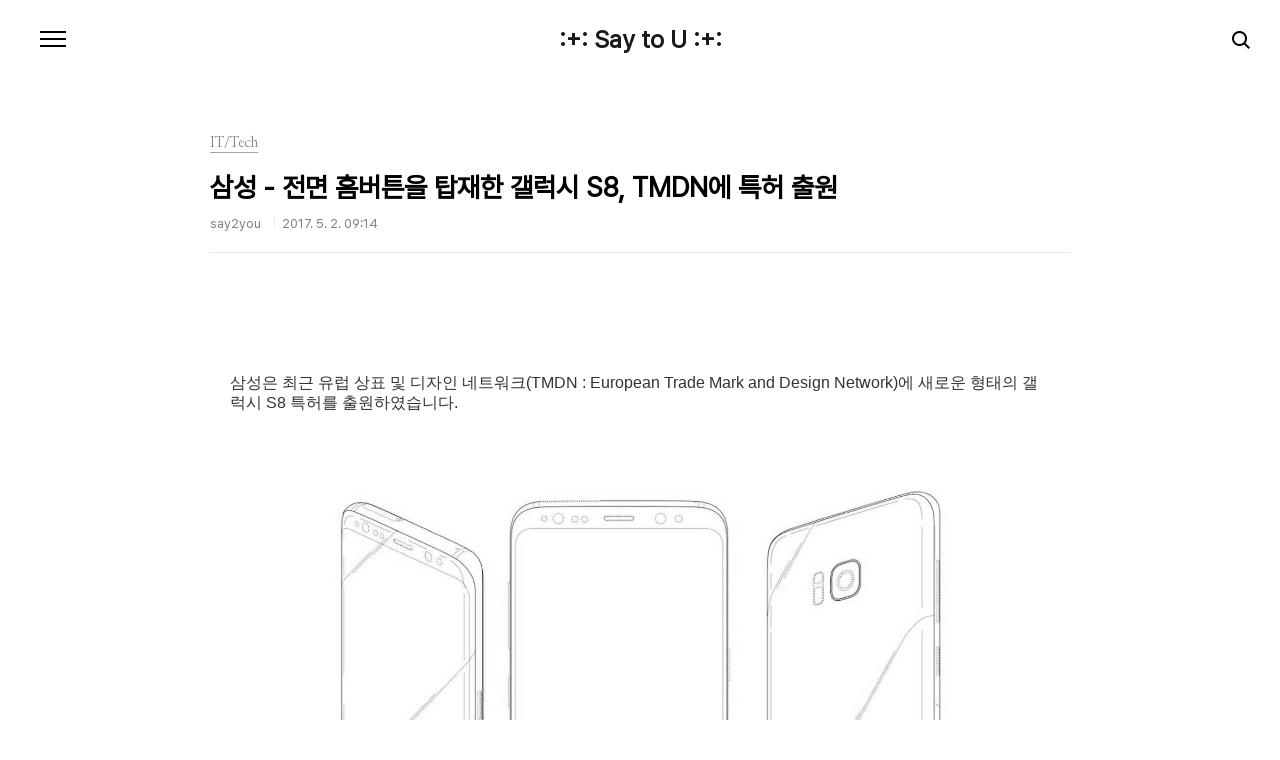

--- FILE ---
content_type: text/html;charset=UTF-8
request_url: https://say2you.tistory.com/9264?category=495155
body_size: 39512
content:
<!doctype html>
<html lang="ko">

                                                                                <head>
                <script type="text/javascript">if (!window.T) { window.T = {} }
window.T.config = {"TOP_SSL_URL":"https://www.tistory.com","PREVIEW":false,"ROLE":"guest","PREV_PAGE":"","NEXT_PAGE":"","BLOG":{"id":9626,"name":"say2you","title":":+: Say to U :+:","isDormancy":false,"nickName":"say2you","status":"open","profileStatus":"normal"},"NEED_COMMENT_LOGIN":false,"COMMENT_LOGIN_CONFIRM_MESSAGE":"","LOGIN_URL":"https://www.tistory.com/auth/login/?redirectUrl=https://say2you.tistory.com/9264","DEFAULT_URL":"https://say2you.tistory.com","USER":{"name":null,"homepage":null,"id":0,"profileImage":null},"SUBSCRIPTION":{"status":"none","isConnected":false,"isPending":false,"isWait":false,"isProcessing":false,"isNone":true},"IS_LOGIN":false,"HAS_BLOG":false,"IS_SUPPORT":false,"IS_SCRAPABLE":false,"TOP_URL":"http://www.tistory.com","JOIN_URL":"https://www.tistory.com/member/join","PHASE":"prod","ROLE_GROUP":"visitor"};
window.T.entryInfo = {"entryId":9264,"isAuthor":false,"categoryId":495155,"categoryLabel":"IT/Tech"};
window.appInfo = {"domain":"tistory.com","topUrl":"https://www.tistory.com","loginUrl":"https://www.tistory.com/auth/login","logoutUrl":"https://www.tistory.com/auth/logout"};
window.initData = {};

window.TistoryBlog = {
    basePath: "",
    url: "https://say2you.tistory.com",
    tistoryUrl: "https://say2you.tistory.com",
    manageUrl: "https://say2you.tistory.com/manage",
    token: "1HAssIOCS4F7zROYZ9y/by4UECE09jFgUra3CRAl71xWQ3z0mcwI7rTNAmQ3SuWH"
};
var servicePath = "";
var blogURL = "";</script>

                
                
                
                        <!-- BusinessLicenseInfo - START -->
        
            <link href="https://tistory1.daumcdn.net/tistory_admin/userblog/userblog-7c7a62cfef2026f12ec313f0ebcc6daafb4361d7/static/plugin/BusinessLicenseInfo/style.css" rel="stylesheet" type="text/css"/>

            <script>function switchFold(entryId) {
    var businessLayer = document.getElementById("businessInfoLayer_" + entryId);

    if (businessLayer) {
        if (businessLayer.className.indexOf("unfold_license") > 0) {
            businessLayer.className = "business_license_layer";
        } else {
            businessLayer.className = "business_license_layer unfold_license";
        }
    }
}
</script>

        
        <!-- BusinessLicenseInfo - END -->
<!-- PreventCopyContents - START -->
<meta content="no" http-equiv="imagetoolbar"/>

<!-- PreventCopyContents - END -->

<!-- System - START -->

<!-- System - END -->

        <!-- TistoryProfileLayer - START -->
        <link href="https://tistory1.daumcdn.net/tistory_admin/userblog/userblog-7c7a62cfef2026f12ec313f0ebcc6daafb4361d7/static/plugin/TistoryProfileLayer/style.css" rel="stylesheet" type="text/css"/>
<script type="text/javascript" src="https://tistory1.daumcdn.net/tistory_admin/userblog/userblog-7c7a62cfef2026f12ec313f0ebcc6daafb4361d7/static/plugin/TistoryProfileLayer/script.js"></script>

        <!-- TistoryProfileLayer - END -->

                
                <meta http-equiv="X-UA-Compatible" content="IE=Edge">
<meta name="format-detection" content="telephone=no">
<script src="//t1.daumcdn.net/tistory_admin/lib/jquery/jquery-3.5.1.min.js" integrity="sha256-9/aliU8dGd2tb6OSsuzixeV4y/faTqgFtohetphbbj0=" crossorigin="anonymous"></script>
<script type="text/javascript" src="//t1.daumcdn.net/tiara/js/v1/tiara-1.2.0.min.js"></script><meta name="referrer" content="always"/>
<meta name="google-adsense-platform-account" content="ca-host-pub-9691043933427338"/>
<meta name="google-adsense-platform-domain" content="tistory.com"/>
<meta name="google-adsense-account" content="ca-pub-4412853229026046"/>
<meta name="description" content="삼성은 최근 유럽 상표 및 디자인 네트워크(TMDN : European Trade Mark and Design Network)에 새로운 형태의 갤럭시 S8 특허를 출원하였습니다. 특허속 갤럭시 S8은 현재 시판중인 모델과 엣지디스플레이 및 빅스비키등 기본 디자인은 동일하나 후면 지문인식스캐너가 아닌 전면 홈버튼을 통한 지문인식스캐너가 내장된 것이 특징입니다. 이로 인해 후면은 카메라 및 LED 플래시만 존재하고 있어 소프트키를 적용한 현재 모델과 차이점을 보여주고 있습니다. * 특허속 기기는 하드웨어 버튼과 미국 국방부 MIL 규격(MIL-810G)의 내충격과 내온, 내습도, 진동 및 충격 규준을 충족하는 러기드폰 갤럭시 S8 액티브(SM-G892A) 또는 중국등 타 국가의 디자인 카피를 막기 위한 특허.."/>
<meta property="og:type" content="article"/>
<meta property="og:url" content="https://say2you.tistory.com/9264"/>
<meta property="og.article.author" content="say2you"/>
<meta property="og:site_name" content=":+: Say to U :+:"/>
<meta property="og:title" content="삼성 - 전면 홈버튼을 탑재한 갤럭시 S8, TMDN에 특허 출원"/>
<meta name="by" content="say2you"/>
<meta property="og:description" content="삼성은 최근 유럽 상표 및 디자인 네트워크(TMDN : European Trade Mark and Design Network)에 새로운 형태의 갤럭시 S8 특허를 출원하였습니다. 특허속 갤럭시 S8은 현재 시판중인 모델과 엣지디스플레이 및 빅스비키등 기본 디자인은 동일하나 후면 지문인식스캐너가 아닌 전면 홈버튼을 통한 지문인식스캐너가 내장된 것이 특징입니다. 이로 인해 후면은 카메라 및 LED 플래시만 존재하고 있어 소프트키를 적용한 현재 모델과 차이점을 보여주고 있습니다. * 특허속 기기는 하드웨어 버튼과 미국 국방부 MIL 규격(MIL-810G)의 내충격과 내온, 내습도, 진동 및 충격 규준을 충족하는 러기드폰 갤럭시 S8 액티브(SM-G892A) 또는 중국등 타 국가의 디자인 카피를 막기 위한 특허.."/>
<meta property="og:image" content="https://img1.daumcdn.net/thumb/R800x0/?scode=mtistory2&fname=https%3A%2F%2Ft1.daumcdn.net%2Fcfile%2Ftistory%2F241EDD3E5907CF4F3A"/>
<meta property="article:section" content="'모바일'"/>
<meta name="twitter:card" content="summary_large_image"/>
<meta name="twitter:site" content="@TISTORY"/>
<meta name="twitter:title" content="삼성 - 전면 홈버튼을 탑재한 갤럭시 S8, TMDN에 특허 출원"/>
<meta name="twitter:description" content="삼성은 최근 유럽 상표 및 디자인 네트워크(TMDN : European Trade Mark and Design Network)에 새로운 형태의 갤럭시 S8 특허를 출원하였습니다. 특허속 갤럭시 S8은 현재 시판중인 모델과 엣지디스플레이 및 빅스비키등 기본 디자인은 동일하나 후면 지문인식스캐너가 아닌 전면 홈버튼을 통한 지문인식스캐너가 내장된 것이 특징입니다. 이로 인해 후면은 카메라 및 LED 플래시만 존재하고 있어 소프트키를 적용한 현재 모델과 차이점을 보여주고 있습니다. * 특허속 기기는 하드웨어 버튼과 미국 국방부 MIL 규격(MIL-810G)의 내충격과 내온, 내습도, 진동 및 충격 규준을 충족하는 러기드폰 갤럭시 S8 액티브(SM-G892A) 또는 중국등 타 국가의 디자인 카피를 막기 위한 특허.."/>
<meta property="twitter:image" content="https://img1.daumcdn.net/thumb/R800x0/?scode=mtistory2&fname=https%3A%2F%2Ft1.daumcdn.net%2Fcfile%2Ftistory%2F241EDD3E5907CF4F3A"/>
<meta content="https://say2you.tistory.com/9264" property="dg:plink" content="https://say2you.tistory.com/9264"/>
<meta name="plink"/>
<meta name="title" content="삼성 - 전면 홈버튼을 탑재한 갤럭시 S8, TMDN에 특허 출원"/>
<meta name="article:media_name" content=":+: Say to U :+:"/>
<meta property="article:mobile_url" content="https://say2you.tistory.com/m/9264"/>
<meta property="article:pc_url" content="https://say2you.tistory.com/9264"/>
<meta property="article:mobile_view_url" content="https://say2you.tistory.com/m/9264"/>
<meta property="article:pc_view_url" content="https://say2you.tistory.com/9264"/>
<meta property="article:talk_channel_view_url" content="https://say2you.tistory.com/m/9264"/>
<meta property="article:pc_service_home" content="https://www.tistory.com"/>
<meta property="article:mobile_service_home" content="https://www.tistory.com/m"/>
<meta property="article:txid" content="9626_9264"/>
<meta property="article:published_time" content="2017-05-02T09:14:24+09:00"/>
<meta property="og:regDate" content="20170502091424"/>
<meta property="article:modified_time" content="2017-05-02T09:14:24+09:00"/>
<script type="module" src="https://tistory1.daumcdn.net/tistory_admin/userblog/userblog-7c7a62cfef2026f12ec313f0ebcc6daafb4361d7/static/pc/dist/index.js" defer=""></script>
<script type="text/javascript" src="https://tistory1.daumcdn.net/tistory_admin/userblog/userblog-7c7a62cfef2026f12ec313f0ebcc6daafb4361d7/static/pc/dist/index-legacy.js" defer="" nomodule="true"></script>
<script type="text/javascript" src="https://tistory1.daumcdn.net/tistory_admin/userblog/userblog-7c7a62cfef2026f12ec313f0ebcc6daafb4361d7/static/pc/dist/polyfills-legacy.js" defer="" nomodule="true"></script>
<link rel="stylesheet" type="text/css" href="https://t1.daumcdn.net/tistory_admin/www/style/font.css"/>
<link rel="stylesheet" type="text/css" href="https://tistory1.daumcdn.net/tistory_admin/userblog/userblog-7c7a62cfef2026f12ec313f0ebcc6daafb4361d7/static/style/content.css"/>
<link rel="stylesheet" type="text/css" href="https://tistory1.daumcdn.net/tistory_admin/userblog/userblog-7c7a62cfef2026f12ec313f0ebcc6daafb4361d7/static/pc/dist/index.css"/>
<link rel="stylesheet" type="text/css" href="https://tistory1.daumcdn.net/tistory_admin/userblog/userblog-7c7a62cfef2026f12ec313f0ebcc6daafb4361d7/static/style/uselessPMargin.css"/>
<script type="text/javascript">(function() {
    var tjQuery = jQuery.noConflict(true);
    window.tjQuery = tjQuery;
    window.orgjQuery = window.jQuery; window.jQuery = tjQuery;
    window.jQuery = window.orgjQuery; delete window.orgjQuery;
})()</script>
<script type="text/javascript" src="https://tistory1.daumcdn.net/tistory_admin/userblog/userblog-7c7a62cfef2026f12ec313f0ebcc6daafb4361d7/static/script/base.js"></script>
<script type="text/javascript" src="//developers.kakao.com/sdk/js/kakao.min.js"></script>

                
  <meta charset="UTF-8">
  <meta name="viewport"
    content="user-scalable=no, initial-scale=1.0, maximum-scale=1.0, minimum-scale=1.0, width=device-width">
  <title>삼성 - 전면 홈버튼을 탑재한 갤럭시 S8, TMDN에 특허 출원</title>
  <link rel="stylesheet" href="https://tistory1.daumcdn.net/tistory/0/pg_Poster/style.css">
  <script src="//t1.daumcdn.net/tistory_admin/lib/jquery/jquery-1.12.4.min.js"></script>

                
                
                <style type="text/css">.another_category {
    border: 1px solid #E5E5E5;
    padding: 10px 10px 5px;
    margin: 10px 0;
    clear: both;
}

.another_category h4 {
    font-size: 12px !important;
    margin: 0 !important;
    border-bottom: 1px solid #E5E5E5 !important;
    padding: 2px 0 6px !important;
}

.another_category h4 a {
    font-weight: bold !important;
}

.another_category table {
    table-layout: fixed;
    border-collapse: collapse;
    width: 100% !important;
    margin-top: 10px !important;
}

* html .another_category table {
    width: auto !important;
}

*:first-child + html .another_category table {
    width: auto !important;
}

.another_category th, .another_category td {
    padding: 0 0 4px !important;
}

.another_category th {
    text-align: left;
    font-size: 12px !important;
    font-weight: normal;
    word-break: break-all;
    overflow: hidden;
    line-height: 1.5;
}

.another_category td {
    text-align: right;
    width: 80px;
    font-size: 11px;
}

.another_category th a {
    font-weight: normal;
    text-decoration: none;
    border: none !important;
}

.another_category th a.current {
    font-weight: bold;
    text-decoration: none !important;
    border-bottom: 1px solid !important;
}

.another_category th span {
    font-weight: normal;
    text-decoration: none;
    font: 10px Tahoma, Sans-serif;
    border: none !important;
}

.another_category_color_gray, .another_category_color_gray h4 {
    border-color: #E5E5E5 !important;
}

.another_category_color_gray * {
    color: #909090 !important;
}

.another_category_color_gray th a.current {
    border-color: #909090 !important;
}

.another_category_color_gray h4, .another_category_color_gray h4 a {
    color: #737373 !important;
}

.another_category_color_red, .another_category_color_red h4 {
    border-color: #F6D4D3 !important;
}

.another_category_color_red * {
    color: #E86869 !important;
}

.another_category_color_red th a.current {
    border-color: #E86869 !important;
}

.another_category_color_red h4, .another_category_color_red h4 a {
    color: #ED0908 !important;
}

.another_category_color_green, .another_category_color_green h4 {
    border-color: #CCE7C8 !important;
}

.another_category_color_green * {
    color: #64C05B !important;
}

.another_category_color_green th a.current {
    border-color: #64C05B !important;
}

.another_category_color_green h4, .another_category_color_green h4 a {
    color: #3EA731 !important;
}

.another_category_color_blue, .another_category_color_blue h4 {
    border-color: #C8DAF2 !important;
}

.another_category_color_blue * {
    color: #477FD6 !important;
}

.another_category_color_blue th a.current {
    border-color: #477FD6 !important;
}

.another_category_color_blue h4, .another_category_color_blue h4 a {
    color: #1960CA !important;
}

.another_category_color_violet, .another_category_color_violet h4 {
    border-color: #E1CEEC !important;
}

.another_category_color_violet * {
    color: #9D64C5 !important;
}

.another_category_color_violet th a.current {
    border-color: #9D64C5 !important;
}

.another_category_color_violet h4, .another_category_color_violet h4 a {
    color: #7E2CB5 !important;
}
</style>

                
                <link rel="stylesheet" type="text/css" href="https://tistory1.daumcdn.net/tistory_admin/userblog/userblog-7c7a62cfef2026f12ec313f0ebcc6daafb4361d7/static/style/revenue.css"/>
<link rel="canonical" href="https://say2you.tistory.com/9264"/>

<!-- BEGIN STRUCTURED_DATA -->
<script type="application/ld+json">
    {"@context":"http://schema.org","@type":"BlogPosting","mainEntityOfPage":{"@id":"https://say2you.tistory.com/9264","name":null},"url":"https://say2you.tistory.com/9264","headline":"삼성 - 전면 홈버튼을 탑재한 갤럭시 S8, TMDN에 특허 출원","description":"삼성은 최근 유럽 상표 및 디자인 네트워크(TMDN : European Trade Mark and Design Network)에 새로운 형태의 갤럭시 S8 특허를 출원하였습니다. 특허속 갤럭시 S8은 현재 시판중인 모델과 엣지디스플레이 및 빅스비키등 기본 디자인은 동일하나 후면 지문인식스캐너가 아닌 전면 홈버튼을 통한 지문인식스캐너가 내장된 것이 특징입니다. 이로 인해 후면은 카메라 및 LED 플래시만 존재하고 있어 소프트키를 적용한 현재 모델과 차이점을 보여주고 있습니다. * 특허속 기기는 하드웨어 버튼과 미국 국방부 MIL 규격(MIL-810G)의 내충격과 내온, 내습도, 진동 및 충격 규준을 충족하는 러기드폰 갤럭시 S8 액티브(SM-G892A) 또는 중국등 타 국가의 디자인 카피를 막기 위한 특허..","author":{"@type":"Person","name":"say2you","logo":null},"image":{"@type":"ImageObject","url":"https://img1.daumcdn.net/thumb/R800x0/?scode=mtistory2&fname=https%3A%2F%2Ft1.daumcdn.net%2Fcfile%2Ftistory%2F241EDD3E5907CF4F3A","width":"800px","height":"800px"},"datePublished":"2017-05-02T09:14:24+09:00","dateModified":"2017-05-02T09:14:24+09:00","publisher":{"@type":"Organization","name":"TISTORY","logo":{"@type":"ImageObject","url":"https://t1.daumcdn.net/tistory_admin/static/images/openGraph/opengraph.png","width":"800px","height":"800px"}}}
</script>
<!-- END STRUCTURED_DATA -->
<link rel="stylesheet" type="text/css" href="https://tistory1.daumcdn.net/tistory_admin/userblog/userblog-7c7a62cfef2026f12ec313f0ebcc6daafb4361d7/static/style/dialog.css"/>
<link rel="stylesheet" type="text/css" href="//t1.daumcdn.net/tistory_admin/www/style/top/font.css"/>
<link rel="stylesheet" type="text/css" href="https://tistory1.daumcdn.net/tistory_admin/userblog/userblog-7c7a62cfef2026f12ec313f0ebcc6daafb4361d7/static/style/postBtn.css"/>
<link rel="stylesheet" type="text/css" href="https://tistory1.daumcdn.net/tistory_admin/userblog/userblog-7c7a62cfef2026f12ec313f0ebcc6daafb4361d7/static/style/tistory.css"/>
<script type="text/javascript" src="https://tistory1.daumcdn.net/tistory_admin/userblog/userblog-7c7a62cfef2026f12ec313f0ebcc6daafb4361d7/static/script/common.js"></script>

                
                </head>

                                                <body id="tt-body-page"
  class="color-gray post-type-text paging-view-more">
                
                
                
  
    <div id="acc-nav">
      <a href="#content">본문 바로가기</a>
    </div>
    <div id="wrap">
      <header id="header">
        <h1><a href="https://say2you.tistory.com/">:+: Say to U :+:</a></h1>
        <button type="button" class="mobile-menu"><span>메뉴</span></button>
        <div class="menu">
          <nav id="gnb">
            <ul class="tt_category"><li class=""><a href="/category" class="link_tit"> 분류 전체보기 <span class="c_cnt">(14440)</span> </a>
  <ul class="category_list"><li class=""><a href="/category/%EC%97%AC%ED%96%89" class="link_item"> 여행 <span class="c_cnt">(87)</span> </a>
  <ul class="sub_category_list"><li class=""><a href="/category/%EC%97%AC%ED%96%89/2008%20%ED%83%9C%EA%B5%AD%20%EB%B0%A9%EC%BD%95%2C%20%ED%8C%8C%ED%83%80%EC%95%BC" class="link_sub_item"> 2008 태국 방콕, 파타야 <span class="c_cnt">(12)</span> </a></li>
<li class=""><a href="/category/%EC%97%AC%ED%96%89/2011%20%EC%9D%BC%EB%B3%B8%20%EA%B0%84%EC%82%AC%EC%9D%B4" class="link_sub_item"> 2011 일본 간사이 <span class="c_cnt">(20)</span> </a></li>
<li class=""><a href="/category/%EC%97%AC%ED%96%89/2012%20%EC%9C%A0%EB%9F%BD" class="link_sub_item"> 2012 유럽 <span class="c_cnt">(11)</span> </a></li>
<li class=""><a href="/category/%EC%97%AC%ED%96%89/2014%20%EC%9D%BC%EB%B3%B8%20%EA%B0%84%EC%82%AC%EC%9D%B4" class="link_sub_item"> 2014 일본 간사이 <span class="c_cnt">(4)</span> </a></li>
<li class=""><a href="/category/%EC%97%AC%ED%96%89/%EA%B5%AD%EB%82%B4%EC%97%AC%ED%96%89" class="link_sub_item"> 국내여행 <span class="c_cnt">(19)</span> </a></li>
<li class=""><a href="/category/%EC%97%AC%ED%96%89/%EA%B8%B0%ED%83%80" class="link_sub_item"> 기타 <span class="c_cnt">(19)</span> </a></li>
</ul>
</li>
<li class=""><a href="/category/%EB%A8%B9%EC%9D%84%EA%B1%B0%EB%A6%AC" class="link_item"> 먹을거리 <span class="c_cnt">(430)</span> </a>
  <ul class="sub_category_list"><li class=""><a href="/category/%EB%A8%B9%EC%9D%84%EA%B1%B0%EB%A6%AC/%EB%A7%9B%EC%A7%91" class="link_sub_item"> 맛집 <span class="c_cnt">(328)</span> </a></li>
<li class=""><a href="/category/%EB%A8%B9%EC%9D%84%EA%B1%B0%EB%A6%AC/%EC%B9%B4%ED%8E%98" class="link_sub_item"> 카페 <span class="c_cnt">(40)</span> </a></li>
<li class=""><a href="/category/%EB%A8%B9%EC%9D%84%EA%B1%B0%EB%A6%AC/%EA%B8%B0%ED%83%80" class="link_sub_item"> 기타 <span class="c_cnt">(27)</span> </a></li>
<li class=""><a href="/category/%EB%A8%B9%EC%9D%84%EA%B1%B0%EB%A6%AC/%EB%A0%88%EC%8B%9C%ED%94%BC" class="link_sub_item"> 레시피 <span class="c_cnt">(19)</span> </a></li>
<li class=""><a href="/category/%EB%A8%B9%EC%9D%84%EA%B1%B0%EB%A6%AC/%EB%8F%84%EC%8B%9C%EB%9D%BD" class="link_sub_item"> 도시락 <span class="c_cnt">(16)</span> </a></li>
</ul>
</li>
<li class=""><a href="/category/IT/Tech" class="link_item"> IT/Tech <span class="c_cnt">(12731)</span> </a>
  <ul class="sub_category_list"><li class=""><a href="/category/IT/Tech/%EC%95%A0%ED%94%8C/%EC%95%88%EB%93%9C%EB%A1%9C%EC%9D%B4%EB%93%9C%20TIP" class="link_sub_item"> 애플/안드로이드 TIP <span class="c_cnt">(362)</span> </a></li>
<li class=""><a href="/category/IT/Tech/%EB%AA%A8%EB%93%88%ED%98%95%20%EC%8A%A4%EB%A7%88%ED%8A%B8%ED%8F%B0" class="link_sub_item"> 모듈형 스마트폰 <span class="c_cnt">(32)</span> </a></li>
</ul>
</li>
<li class=""><a href="/category/%EB%A6%AC%EB%B7%B0%20%26%20%EA%B8%B0%ED%83%80%EC%A0%95%EB%B3%B4" class="link_item"> 리뷰 &amp; 기타정보 <span class="c_cnt">(322)</span> </a>
  <ul class="sub_category_list"><li class=""><a href="/category/%EB%A6%AC%EB%B7%B0%20%26%20%EA%B8%B0%ED%83%80%EC%A0%95%EB%B3%B4/%EC%B2%B4%ED%97%98%EB%8B%A8" class="link_sub_item"> 체험단 <span class="c_cnt">(83)</span> </a></li>
<li class=""><a href="/category/%EB%A6%AC%EB%B7%B0%20%26%20%EA%B8%B0%ED%83%80%EC%A0%95%EB%B3%B4/%EB%A6%AC%EB%B7%B0%20%26%20%EA%B8%B0%ED%83%80%20%EC%A0%95%EB%B3%B4" class="link_sub_item"> 리뷰 &amp; 기타 정보 <span class="c_cnt">(233)</span> </a></li>
</ul>
</li>
<li class=""><a href="/category/%EC%9E%A1%EB%8F%99%EC%82%AC%EB%8B%88%20%26%20%EC%A7%80%EB%A6%84%EC%8B%A0" class="link_item"> 잡동사니 &amp; 지름신 <span class="c_cnt">(100)</span> </a></li>
<li class=""><a href="/category/Converse" class="link_item"> Converse <span class="c_cnt">(339)</span> </a>
  <ul class="sub_category_list"><li class=""><a href="/category/Converse/Read" class="link_sub_item"> Read <span class="c_cnt">(7)</span> </a></li>
<li class=""><a href="/category/Converse/Essay" class="link_sub_item"> Essay <span class="c_cnt">(22)</span> </a></li>
<li class=""><a href="/category/Converse/Scrap%20%26%20Etc" class="link_sub_item"> Scrap &amp; Etc <span class="c_cnt">(12)</span> </a></li>
<li class=""><a href="/category/Converse/Entertainment" class="link_sub_item"> Entertainment <span class="c_cnt">(43)</span> </a></li>
<li class=""><a href="/category/Converse/%EC%9E%A1%EB%8B%A4%ED%95%9C%20%EC%9D%B4%EC%95%BC%EA%B8%B0%EB%93%A4" class="link_sub_item"> 잡다한 이야기들 <span class="c_cnt">(228)</span> </a></li>
<li class=""><a href="/category/Converse/%EC%A2%8B%EC%9D%80%20%EC%82%AC%EB%9E%8C%EB%93%A4%EA%B3%BC%20%ED%95%A8%EA%BB%98" class="link_sub_item"> 좋은 사람들과 함께 <span class="c_cnt">(27)</span> </a></li>
</ul>
</li>
</ul>
</li>
</ul>

          </nav>
          <div class="social-link">
            
            
            
            
          </div>
          <p>POWERED BY TISTORY</p>
        </div>
        <div class="search">
          
            <label for="search" class="screen_out">블로그 내 검색</label>
            <input id="search" type="text" name="search" value=""
              placeholder="검색내용을 입력하세요." onkeypress="if (event.keyCode == 13) { try {
    window.location.href = '/search' + '/' + looseURIEncode(document.getElementsByName('search')[0].value);
    document.getElementsByName('search')[0].value = '';
    return false;
} catch (e) {} }">
            <button type="submit" onclick="try {
    window.location.href = '/search' + '/' + looseURIEncode(document.getElementsByName('search')[0].value);
    document.getElementsByName('search')[0].value = '';
    return false;
} catch (e) {}">검색</button>
          
        </div>
      </header>
      <hr>
      <section class="container">
        
        <article id="content">
          

          

          

          

          <div class="inner">
            

                
        
  
  
    <div class="hgroup">
      <div class="category">IT/Tech</div>
      <h1>삼성 - 전면 홈버튼을 탑재한 갤럭시 S8, TMDN에 특허 출원 </h1>
      <div class="post-meta">
        <span class="author">say2you</span>
        <span class="date">2017. 5. 2. 09:14</span>
        
      </div>
    </div>
    <div class="entry-content" id="article-view">
      
                    <!-- System - START -->
        <div class="revenue_unit_wrap">
  <div class="revenue_unit_item adsense responsive">
    <div class="revenue_unit_info">반응형</div>
    <script src="//pagead2.googlesyndication.com/pagead/js/adsbygoogle.js" async="async"></script>
    <ins class="adsbygoogle" style="display: block;" data-ad-host="ca-host-pub-9691043933427338" data-ad-client="ca-pub-4412853229026046" data-ad-format="auto"></ins>
    <script>(adsbygoogle = window.adsbygoogle || []).push({});</script>
  </div>
</div>
        <!-- System - END -->

            <div class="tt_article_useless_p_margin contents_style"><p>삼성은 최근 유럽 상표 및 디자인 네트워크(TMDN : European Trade Mark and Design Network)에 새로운 형태의 갤럭시 S8 특허를 출원하였습니다.</p><p><br /></p><p><br /></p><p style="text-align: center; clear: none; float: none;"><span class="imageblock" style="display: inline-block; width: 660px; width: 660px; height: 506px;; height: auto; max-width: 100%;"><img src="https://t1.daumcdn.net/cfile/tistory/241EDD3E5907CF4F3A" style="width: 660px; height: 506px;" srcset="https://img1.daumcdn.net/thumb/R1280x0/?scode=mtistory2&fname=https%3A%2F%2Ft1.daumcdn.net%2Fcfile%2Ftistory%2F241EDD3E5907CF4F3A" width="660" height="506" filename="Samsung-Galaxy-S8-Physical-Button-Patent-Sketch.jpg" filemime="image/jpeg"/></span></p><p><br /></p><p>특허속 갤럭시 S8은 현재 시판중인 모델과 엣지디스플레이 및 빅스비키등 기본 디자인은 동일하나 후면 지문인식스캐너가 아닌 전면 홈버튼을 통한 지문인식스캐너가 내장된 것이 특징입니다.</p><p><br /></p><p>이로 인해 후면은 카메라 및 LED 플래시만 존재하고 있어 소프트키를 적용한 현재 모델과 차이점을 보여주고 있습니다.</p><p><br /></p><p>* 특허속 기기는 하드웨어 버튼과 미국 국방부 MIL 규격(MIL-810G)의 내충격과 내온, 내습도, 진동 및 충격 규준을 충족하는 러기드폰 갤럭시 S8 액티브(SM-G892A) 또는 중국등 타 국가의 디자인 카피를 막기 위한 특허 선점등으로 추정됩니다.</p><p><br /></p><p><br /></p><p>출처 : Android Headlines外</p></div>
                    <!-- System - START -->
        <div class="revenue_unit_wrap">
  <div class="revenue_unit_item adsense responsive">
    <div class="revenue_unit_info">반응형</div>
    <script src="//pagead2.googlesyndication.com/pagead/js/adsbygoogle.js" async="async"></script>
    <ins class="adsbygoogle" style="display: block;" data-ad-host="ca-host-pub-9691043933427338" data-ad-client="ca-pub-4412853229026046" data-ad-format="auto"></ins>
    <script>(adsbygoogle = window.adsbygoogle || []).push({});</script>
  </div>
</div>
        <!-- System - END -->

<script onerror="changeAdsenseToNaverAd()" async src="https://pagead2.googlesyndication.com/pagead/js/adsbygoogle.js?client=ca-pub-9527582522912841" crossorigin="anonymous"></script>
<!-- inventory -->
<ins class="adsbygoogle" style="margin:50px 0; display:block;" data-ad-client="ca-pub-9527582522912841" data-ad-slot="4947159016" data-ad-format="auto" data-full-width-responsive="true" data-ad-type="inventory" data-ad-adfit-unit="DAN-HCZEy0KQLPMGnGuC"></ins>

<script id="adsense_script">
     (adsbygoogle = window.adsbygoogle || []).push({});
</script>
<script>
    if(window.observeAdsenseUnfilledState !== undefined){ observeAdsenseUnfilledState(); }
</script>
<div data-tistory-react-app="NaverAd"></div>

                    <div class="container_postbtn #post_button_group">
  <div class="postbtn_like"><script>window.ReactionButtonType = 'reaction';
window.ReactionApiUrl = '//say2you.tistory.com/reaction';
window.ReactionReqBody = {
    entryId: 9264
}</script>
<div class="wrap_btn" id="reaction-9264" data-tistory-react-app="Reaction"></div><div class="wrap_btn wrap_btn_share"><button type="button" class="btn_post sns_btn btn_share" aria-expanded="false" data-thumbnail-url="https://img1.daumcdn.net/thumb/R800x0/?scode=mtistory2&amp;fname=https%3A%2F%2Ft1.daumcdn.net%2Fcfile%2Ftistory%2F241EDD3E5907CF4F3A" data-title="삼성 - 전면 홈버튼을 탑재한 갤럭시 S8, TMDN에 특허 출원" data-description="삼성은 최근 유럽 상표 및 디자인 네트워크(TMDN : European Trade Mark and Design Network)에 새로운 형태의 갤럭시 S8 특허를 출원하였습니다. 특허속 갤럭시 S8은 현재 시판중인 모델과 엣지디스플레이 및 빅스비키등 기본 디자인은 동일하나 후면 지문인식스캐너가 아닌 전면 홈버튼을 통한 지문인식스캐너가 내장된 것이 특징입니다. 이로 인해 후면은 카메라 및 LED 플래시만 존재하고 있어 소프트키를 적용한 현재 모델과 차이점을 보여주고 있습니다. * 특허속 기기는 하드웨어 버튼과 미국 국방부 MIL 규격(MIL-810G)의 내충격과 내온, 내습도, 진동 및 충격 규준을 충족하는 러기드폰 갤럭시 S8 액티브(SM-G892A) 또는 중국등 타 국가의 디자인 카피를 막기 위한 특허.." data-profile-image="https://t1.daumcdn.net/cfile/tistory/1604294B4F96BC6330" data-profile-name="say2you" data-pc-url="https://say2you.tistory.com/9264" data-relative-pc-url="/9264" data-blog-title=":+: Say to U :+:"><span class="ico_postbtn ico_share">공유하기</span></button>
  <div class="layer_post" id="tistorySnsLayer"></div>
</div><div class="wrap_btn wrap_btn_etc" data-entry-id="9264" data-entry-visibility="public" data-category-visibility="public"><button type="button" class="btn_post btn_etc2" aria-expanded="false"><span class="ico_postbtn ico_etc">게시글 관리</span></button>
  <div class="layer_post" id="tistoryEtcLayer"></div>
</div></div>
<button type="button" class="btn_menu_toolbar btn_subscription #subscribe" data-blog-id="9626" data-url="https://say2you.tistory.com/9264" data-device="web_pc" data-tiara-action-name="구독 버튼_클릭"><em class="txt_state"></em><strong class="txt_tool_id">:+: Say to U :+:</strong><span class="img_common_tistory ico_check_type1"></span></button>  <div data-tistory-react-app="SupportButton"></div>
</div>

                    <!-- PostListinCategory - START -->
<div class="another_category another_category_color_gray">
  <h4>'<a href="/category/IT/Tech">IT/Tech</a>' 카테고리의 다른 글</h4>
  <table>
    <tr>
      <th><a href="/9269">화웨이 - 듀얼카메라 및 스냅드래곤 660을 탑재한 ‘화웨이 노바2’ Tenaa 인증 통과</a>&nbsp;&nbsp;<span>(2)</span></th>
      <td>2017.05.02</td>
    </tr>
    <tr>
      <th><a href="/9268">삼성 - 유출된 루머를 바탕으로 한 갤럭시노트8(Great) 렌더링 영상</a>&nbsp;&nbsp;<span>(0)</span></th>
      <td>2017.05.02</td>
    </tr>
    <tr>
      <th><a href="/9267">MS - 크롬북과 경쟁할 '서피스 노트북' 렌더링 이미지 유출</a>&nbsp;&nbsp;<span>(0)</span></th>
      <td>2017.05.02</td>
    </tr>
    <tr>
      <th><a href="/9266">ASUS - 컴팩트 카메라폰 '젠폰 3 줌 S(ZenFone 3 Zoom S)' 개발중</a>&nbsp;&nbsp;<span>(0)</span></th>
      <td>2017.05.02</td>
    </tr>
    <tr>
      <th><a href="/9265">노키아 - 스냅드래곤 835를 탑재한 '노키아8' 6월 발표 예정?</a>&nbsp;&nbsp;<span>(0)</span></th>
      <td>2017.05.02</td>
    </tr>
    <tr>
      <th><a href="/9263">Fitbit - 4일이상 지속가능한 배터리를 탑재한 ‘핏빗워치(Fitbit Watch)’ 이미지 유출</a>&nbsp;&nbsp;<span>(0)</span></th>
      <td>2017.05.02</td>
    </tr>
    <tr>
      <th><a href="/9262">Meizu - 듀얼카메라를 탑재한 ‘메이주 프로7(Meizu Pro 7)’ 이미지 유출</a>&nbsp;&nbsp;<span>(0)</span></th>
      <td>2017.05.01</td>
    </tr>
    <tr>
      <th><a href="/9261">HTC - HTC U11, 리테일 박스 유출로 주요 스펙 알려져…</a>&nbsp;&nbsp;<span>(0)</span></th>
      <td>2017.05.01</td>
    </tr>
    <tr>
      <th><a href="/9260">ZTE - 스냅드래곤 835를 탑재한 'NX563J' GeekBench에 포착</a>&nbsp;&nbsp;<span>(0)</span></th>
      <td>2017.05.01</td>
    </tr>
    <tr>
      <th><a href="/9259">소니 - 21:9 비율의 ‘엑스페리아 X 울트라(2017)’ 렌더링 유출</a>&nbsp;&nbsp;<span>(0)</span></th>
      <td>2017.05.01</td>
    </tr>
  </table>
</div>

<!-- PostListinCategory - END -->

    </div>
    

    
      <div class="related-articles">
        <h2><strong>'IT/Tech'</strong> Related Articles</h2>
        <ul>
          
            <li>
              <a href="/9266?category=495155">
                <span class="thum">
                  
                    <img loading="lazy"
                      src="//i1.daumcdn.net/thumb/C264x200.fwebp.q85/?fname=https%3A%2F%2Ft1.daumcdn.net%2Fcfile%2Ftistory%2F246001405907ED3427"
                      alt="">
                  
                </span>
                <span class="title">ASUS - 컴팩트 카메라폰 '젠폰 3 줌 S(ZenFone 3 Zoom S)' 개발중</span>
              </a>
            </li>
          
            <li>
              <a href="/9265?category=495155">
                <span class="thum">
                  
                    <img loading="lazy"
                      src="//i1.daumcdn.net/thumb/C264x200.fwebp.q85/?fname=https%3A%2F%2Ft1.daumcdn.net%2Fcfile%2Ftistory%2F22031B495907EBEB18"
                      alt="">
                  
                </span>
                <span class="title">노키아 - 스냅드래곤 835를 탑재한 '노키아8' 6월 발표 예정?</span>
              </a>
            </li>
          
            <li>
              <a href="/9263?category=495155">
                <span class="thum">
                  
                    <img loading="lazy"
                      src="//i1.daumcdn.net/thumb/C264x200.fwebp.q85/?fname=https%3A%2F%2Ft1.daumcdn.net%2Fcfile%2Ftistory%2F2457C34F5907AAC902"
                      alt="">
                  
                </span>
                <span class="title">Fitbit - 4일이상 지속가능한 배터리를 탑재한 &lsquo;핏빗워치(Fitbit Watch)&rsquo; 이미지 유출</span>
              </a>
            </li>
          
            <li>
              <a href="/9262?category=495155">
                <span class="thum">
                  
                    <img loading="lazy"
                      src="//i1.daumcdn.net/thumb/C264x200.fwebp.q85/?fname=https%3A%2F%2Ft1.daumcdn.net%2Fcfile%2Ftistory%2F267E183B590720510B"
                      alt="">
                  
                </span>
                <span class="title">Meizu - 듀얼카메라를 탑재한 &lsquo;메이주 프로7(Meizu Pro 7)&rsquo; 이미지 유출</span>
              </a>
            </li>
          
        </ul>
      </div>
    

    <div data-tistory-react-app="Namecard"></div>

  

        
    
          </div>

          

          

          

        </article>
      </section>
      <hr>
      
      <footer id="footer">
        <p class="copyright">DESIGN BY <a href="#">TISTORY</a> <a href="https://say2you.tistory.com/manage" class="admin">관리자</a></p>
      </footer>
    </div>
    <script src="https://tistory1.daumcdn.net/tistory/0/pg_Poster/images/script.js"></script>
  
<div class="#menubar menu_toolbar ">
  <h2 class="screen_out">티스토리툴바</h2>
</div>
<div class="#menubar menu_toolbar "></div>
<div class="layer_tooltip">
  <div class="inner_layer_tooltip">
    <p class="desc_g"></p>
  </div>
</div>
<div id="editEntry" style="position:absolute;width:1px;height:1px;left:-100px;top:-100px"></div>


                        <!-- CallBack - START -->
        <script>                    (function () { 
                        var blogTitle = ':+: Say to U :+:';
                        
                        (function () {
    function isShortContents () {
        return window.getSelection().toString().length < 30;
    }
    function isCommentLink (elementID) {
        return elementID === 'commentLinkClipboardInput'
    }

    function copyWithSource (event) {
        if (isShortContents() || isCommentLink(event.target.id)) {
            return;
        }
        var range = window.getSelection().getRangeAt(0);
        var contents = range.cloneContents();
        var temp = document.createElement('div');

        temp.appendChild(contents);

        var url = document.location.href;
        var decodedUrl = decodeURI(url);
        var postfix = ' [' + blogTitle + ':티스토리]';

        event.clipboardData.setData('text/plain', temp.innerText + '\n출처: ' + decodedUrl + postfix);
        event.clipboardData.setData('text/html', '<pre data-ke-type="codeblock">' + temp.innerHTML + '</pre>' + '출처: <a href="' + url + '">' + decodedUrl + '</a>' + postfix);
        event.preventDefault();
    }

    document.addEventListener('copy', copyWithSource);
})()

                    })()</script>

        <!-- CallBack - END -->

        <!-- PreventCopyContents - START -->
        <script type="text/javascript">document.oncontextmenu = new Function ('return false');
document.ondragstart = new Function ('return false');
document.onselectstart = new Function ('return false');
document.body.style.MozUserSelect = 'none';</script>
<script type="text/javascript" src="https://tistory1.daumcdn.net/tistory_admin/userblog/userblog-7c7a62cfef2026f12ec313f0ebcc6daafb4361d7/static/plugin/PreventCopyContents/script.js"></script>

        <!-- PreventCopyContents - END -->

<!-- RainbowLink - START -->
<script type="text/javascript" src="https://tistory1.daumcdn.net/tistory_admin/userblog/userblog-7c7a62cfef2026f12ec313f0ebcc6daafb4361d7/static/plugin/RainbowLink/script.js"></script>

<!-- RainbowLink - END -->

                
                <div style="margin:0; padding:0; border:none; background:none; float:none; clear:none; z-index:0"></div>
<script type="text/javascript" src="https://tistory1.daumcdn.net/tistory_admin/userblog/userblog-7c7a62cfef2026f12ec313f0ebcc6daafb4361d7/static/script/common.js"></script>
<script type="text/javascript">window.roosevelt_params_queue = window.roosevelt_params_queue || [{channel_id: 'dk', channel_label: '{tistory}'}]</script>
<script type="text/javascript" src="//t1.daumcdn.net/midas/rt/dk_bt/roosevelt_dk_bt.js" async="async"></script>

                
                <script>window.tiara = {"svcDomain":"user.tistory.com","section":"글뷰","trackPage":"글뷰_보기","page":"글뷰","key":"9626-9264","customProps":{"userId":"0","blogId":"9626","entryId":"9264","role":"guest","trackPage":"글뷰_보기","filterTarget":false},"entry":{"entryId":"9264","entryTitle":"삼성 - 전면 홈버튼을 탑재한 갤럭시 S8, TMDN에 특허 출원","entryType":"POST","categoryName":"IT/Tech","categoryId":"495155","serviceCategoryName":"모바일","serviceCategoryId":402,"author":"9626","authorNickname":"say2you","blogNmae":":+: Say to U :+:","image":"cfile24.uf@241EDD3E5907CF4F3AA7B7.jpg","plink":"/9264","tags":["갤럭시 S8","삼성"]},"kakaoAppKey":"3e6ddd834b023f24221217e370daed18","appUserId":"null","thirdProvideAgree":null}</script>
<script type="module" src="https://t1.daumcdn.net/tistory_admin/frontend/tiara/v1.0.6/index.js"></script>
<script src="https://t1.daumcdn.net/tistory_admin/frontend/tiara/v1.0.6/polyfills-legacy.js" nomodule="true" defer="true"></script>
<script src="https://t1.daumcdn.net/tistory_admin/frontend/tiara/v1.0.6/index-legacy.js" nomodule="true" defer="true"></script>

                </body>

</html>

--- FILE ---
content_type: text/html; charset=utf-8
request_url: https://www.google.com/recaptcha/api2/aframe
body_size: 266
content:
<!DOCTYPE HTML><html><head><meta http-equiv="content-type" content="text/html; charset=UTF-8"></head><body><script nonce="y7s66bDcyxUq8hHZ-fG6hg">/** Anti-fraud and anti-abuse applications only. See google.com/recaptcha */ try{var clients={'sodar':'https://pagead2.googlesyndication.com/pagead/sodar?'};window.addEventListener("message",function(a){try{if(a.source===window.parent){var b=JSON.parse(a.data);var c=clients[b['id']];if(c){var d=document.createElement('img');d.src=c+b['params']+'&rc='+(localStorage.getItem("rc::a")?sessionStorage.getItem("rc::b"):"");window.document.body.appendChild(d);sessionStorage.setItem("rc::e",parseInt(sessionStorage.getItem("rc::e")||0)+1);localStorage.setItem("rc::h",'1769027522428');}}}catch(b){}});window.parent.postMessage("_grecaptcha_ready", "*");}catch(b){}</script></body></html>